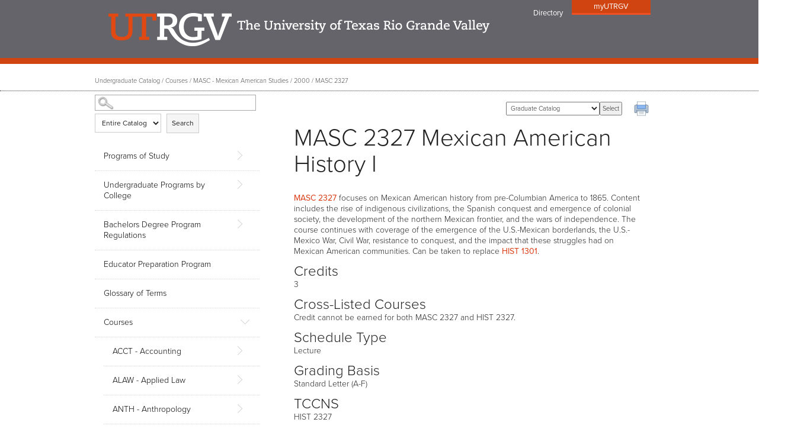

--- FILE ---
content_type: text/html
request_url: https://utrgv.smartcatalogiq.com/Institutions/University-of-Texas-Rio-Grande-Valley/includes/header.html
body_size: 1368
content:
<header aria-label="Page header" class="header department-header">
    
    <div id="skiptocontent"><a href="#maincontent">skip to main content</a></div>
    
        <div class="header-wrapper">
            <a class="header-logo" href="//www.utrgv.edu/index.htm">
                <img alt="UTRGV" src="/Institutions/University-of-Texas-Rio-Grande-Valley/images/logo.png">
            </a> 
            <h1 class="header-tagline">The University of Texas Rio Grande Valley</h1>
        

		
		<nav aria-label="global navigation" class="global-nav" id="nav-toggle">
    <a class="header-link header-btn" href="//www.utrgv.edu/directory" title="UTRGV Directory">Directory</a>
        <a class="header-btn" href="//my.utrgv.edu/home">myUTRGV</a>
		<div class="bannerWrap">
                               <sc:placeholder runat="server" key="bannertitle"></sc:placeholder>
							   <sc:placeholder runat="server" key="bannersearch"></sc:placeholder>
                          </div>
 
		</nav>

		</div>
	</header>

</div>
<style>
#myBtn {
  display: none;
  position: fixed;
  bottom: 20px;
  right: 30px;
  z-index: 99;
  font-size: 18px;
  border: none;
  outline: none;
  background-color: red;
  color: white;
  cursor: pointer;
  padding: 15px;
  border-radius: 4px;
}

#myBtn:hover {
  background-color: #555;
}
</style>

--- FILE ---
content_type: text/html
request_url: https://utrgv.smartcatalogiq.com/Institutions/University-of-Texas-Rio-Grande-Valley/includes/footer.html
body_size: 2612
content:




<footer class="footer">

<div class="footer-content">
<div class="footer-logo"><abbr title="The University of Texas Rio Grande Valley">UTRGV</abbr></div>
<ul class="footer-social-media">
<li class="footer-twitter footer-list-item"><a href="//www.twitter.com/utrgv" target="_blank" title="Official UTRGV Twitter page">Twitter</a></li>
<li class="footer-facebook footer-list-item"><a href="//www.facebook.com/utrgv" target="_blank" title="Official UTRGV Facebook page">Facebook</a></li>
<li class="footer-linkedin footer-list-item"><a href="//www.linkedin.com/company/the-university-of-texas-rio-grande-valley" target="_blank" title="Official UTRGV LinkedIn page">LinkedIn</a></li>
<li class="footer-youtube footer-list-item"><a href="//www.youtube.com/utrgv" target="_blank" title="Official UTRGV YouTube page">YouTube</a></li>
</ul>
<nav aria-label="Footer list of  links" class="footer-columns">

    	<ul class="footer-list footer-column-one">
    
    		<li class="footer-list-item"><a class="link" href="https://www.utrgv.edu/site-policies/index.htm">Site Policies</a></li>
    		<li class="footer-list-item"><a class="link" href="https://www.utrgv.edu/about/contact/index.htm">Contact UTRGV</a></li>
    		<li class="footer-list-item"><a class="link" href="https://www.utrgv.edu/required-links/">Required Links</a></li>
    		<li class="footer-list-item"><a class="link" href="http://sao.fraud.state.tx.us/">Fraud Reporting</a></li>
    		<li class="footer-list-item"><a class="link" href="https://careers.utrgv.edu/postings/search">UTRGV Careers</a></li>
        </ul>

        <ul class="footer-list footer-column-two">
        		<li class="footer-list-item"><a class="link" href="https://www.utrgv.edu/police/crime/information/campus-safety-report/">Clery Act Reports</a></li>
    		<li class="footer-list-item"><a class="link" href="https://www.utrgv.edu/site-policies/web-accessibility/index.htm">Web Accessibility</a></li>
    		<li class="footer-list-item"><a class="link" href="http://veterans.portal.texas.gov">Texas Veterans</a></li>
    		<li class="footer-list-item"><a class="link" href="https://www.utrgv.edu/counseling/services/mental-health-resources/index.htm">Mental Health Resources</a></li>
    		<li class="footer-list-item"><a class="link" href="https://www.utrgv.edu/about/contact/index.htm">1-844-ATUTRGV</a></li>
			<li><p id="footerSC"><a href="https://www.watermarkinsights.com/our-approach/curriculum-catalog-management/" title="SmartCatalog IQ" target="_blank">Powered by SmartCatalog</a></p></li>
        </ul>  
</nav>

</div>
</footer>

--- FILE ---
content_type: text/css
request_url: https://utrgv.smartcatalogiq.com/Institutions/University-of-Texas-Rio-Grande-Valley/styles/nav.css
body_size: 23515
content:
/* .global-nav
---------------*/
.global-nav {
  background: #414145;
  }
.global-nav a,
.global-nav a:link {
  text-decoration: none;
  color: #FFF;
  }
.global-nav a:visited {
  color: #CCC;
  }
.global-nav li li a:visited {
    background: #cf4411; /*previous:#d4422f */
    }
.global-nav a:focus {
  text-decoration: underline;
  color: #FFF;
  }
.global-nav a:hover,
.global-nav a:active {
  text-decoration: underline;
  }
.global-nav .list {
  margin: .5em auto;
  padding-left: 0px;
  width: 80%;
  list-style: none;
  }
.global-nav .list-item,
.global-nav .list-item li{
  list-style: none;
}
.global-nav .list-item a, .header-btn {
  font-size: 14px;
  border-bottom: 2px dotted #515155;
  display: block;
  padding: .8em 0;
  background: url(../assets/images/right-arrow.png) center right no-repeat;
  }

.global-nav .list-item:last-child a {
  border-bottom: none;
}
/*.js .global-nav > .list > .list-item:first-child > a {
  border-left: medium none !important;
  padding-left: 0 !important;
}*/

.js .global-nav .list .list-item:first-child {
  border-left: medium none !important;
  padding-left: 0 !important;
}

/* .global-nav animation
-------------------------*/
.global-nav,
.global-nav > ul ul {
  clear: both;
  -webkit-transition: all 0.3s ease-out;
  -moz-transition: all 0.3s ease-out;
  -ms-transition: all 0.3s ease-out;
  -o-transition: all 0.3s ease-out;
  transition: all 0.3s ease-out;
  }
.js .global-nav,
.js .global-nav > ul ul,
.js .aside {
  display: none;
  overflow: hidden;
  }
.global-nav.active,
.js .global-nav > ul ul.active,
.js .site-nav.active {
  display: block;
  }

.nav-toggle {
  text-decoration: none;
  color: #FFF;
  padding: 7px;
  position: absolute;
  top: 16px;
  right: 13px;
  background: url(../assets/images/burger-white.png) center center no-repeat;
  height: 14px;
  width: 22px;
  border-radius: 4px;
  -moz-border-radius: 4px;
  -webkit-border-radius: 4px;
  border: 0px solid #000000;
  text-indent:-9999px;
}
.nav-toggle:hover {
  background-color: #555;
  }

.site-nav-toggle {
  border-radius: .3em;
  position: absolute;
  top: 0;
  right: 1em;
  display: inline-block;
  width: 33px;
  height: 33px;
  background: #cf4411 url(../assets/images/utrgv_offcanvas_arrow.png) no-repeat center 13px; /*previous #d4422f*/
  text-indent:-9999px;
  } 
.site-nav-toggle.active {
  background-position: center -1.3em;
  }
  
/* .search (in header)
----------------------*/
form.search {
  position: relative;
  width: 80%;
  margin: .5em auto;
}
form.search input[type="search"] {
  width: 100%;
  padding: 4px 0 4px 7px;
  box-sizing: border-box;
  background-color: #EDEDED;
  border: none;
}
form.search input[type="submit"] {
  text-indent: -999em;
  background: url(../assets/images/search.png) no-repeat 7px center transparent;
  border: none;
  position: absolute;
  top: 0;
  right: 0;
  height: 100%;
  border-left: 1px solid #ccc;
  padding-left: 21px;
}
form.search ::-webkit-input-placeholder {
   color: #888;
}
form.search ::-moz-placeholder {
   color: #888;
}
form.search :-ms-input-placeholder {  
   color: #888;
}
form.search .icon-search{
  color: #666;
  position: absolute;
  right: 6px;
  top: 6px;
}


/* .header-btn (myUTRGV button)
------------------------------*/
.header-btn {
  position: relative;
  width: 80%;
  margin: .5em auto;
  border-bottom: none;
}
a.header-link.header-btn {
    border-bottom: 2px dotted #515155;
    padding-bottom: 18px;
}
.header-link.header-btn.give-btn {
    background: none;
}

/* .state-nav (breadcrumb and language link)
-------------------------------------------*/
.state-nav {
  display: none;
  margin: 0 1em;
}

/* sidebar breadcrumb styles
-----------------------------*/
.breadcrumb {
  border-top: dotted 1px gray;
  border-radius: 0px;
  border-bottom: dotted 1px gray;
  background-color: transparent;
}
.breadcrumb ul li.selected {
  display: inline;
  padding-left: 12px;
  margin-left: -12px !important;
  border: 0;
  background: url(../images/nested-list-arrow.png) center left no-repeat;
}
.breadcrumb ul {
  padding-top: 5px;
}

/* MEDIA QUERIES START */

@media only screen and (max-width: 680px){
    .global-nav.active {
        max-height: 100%;
    }
    .js .global-nav > ul ul {
        display: none;
    }
    .js .global-nav ul li:hover ul {
        display: block;
        max-height: 100%;
    }
    .js .global-nav ul li:hover ul ul {
        display: none;
    }
    .js .global-nav ul li:hover ul li:hover ul {
    display: block;
    max-height: 100%;
    }
}

/* 681px
---------*/
@media screen and (min-width: 681px) {
  .js .aside,
.aside.active {
  max-height: 55em;
  }
.site-nav-toggle {
  display: none;
  }
}

/* 780px
---------*/
  
@media screen and (min-width: 780px) {
  .nav-toggle {
    display: none;
    }
  .header-wrapper,
  .js .global-nav {
    display: block;
    margin: 0 auto;
    width: 780px;
  }
  .js .global-nav .list {
    display: block;
    margin: 0 auto -10px;
    min-height: 12px;
    width: 760px;
    padding-left: 4px;
    }
  .js .global-nav,
  .js .global-nav > ul ul,
  .js .site-nav {
    max-height: none;
    overflow: visible;
    background: none;
    max-width: 960px;
    margin: 0 auto;
    position: relative;
    }
  .js .global-nav > ul ul {
    display: none;
    margin-left: -10px;
    }
  .js .global-nav > ul li:hover > ul {
    display: block;
    position: absolute;
    padding: 0;
    min-width: 160px;
    }
  .js .global-nav > ul li:hover > ul li {
    width: 100%;
  }
  .js .global-nav > ul li:hover > ul a, .js .global-nav > ul li.active:hover > ul a {
    margin: 0 0 0 0;
    padding: 5px 10px;
    display: block;
    width: 100%;
    text-align: left;
    background: rgba(207,67,17,.9); /*previous: rgba(212,66,47,.85) */
    }
  .js .global-nav > ul li:hover > ul a:hover, .js .global-nav > ul li.active:hover > ul a:hover {
  background: rgba(189,61,15,.9); /*previously: rgba(181,56,40,.9)*/
  }
  .js .global-nav > ul {
    background: #CF4411; /*previously: #d4422f*/
    width: 100%;
    bottom: 0;
    z-index: 99999;
    position: relative;
    margin: 0 0 -10px 0;
    }
  .js .global-nav > ul:before {
    content: " ";
    height: 100%;
    width: 7000px;
    margin-left: -3000px;
    position: absolute;
    background: #CF4411; /*previously: #d4422f*/
    top: 0;
    }
  .js .global-nav .list-item:before {
    content: " ";
    width: 1px;
    height: 26px;
    position: absolute;
    left: -2px;
    border-left: 1px dotted #ffbb80;
    /*top: 7px;*/
    margin: auto;
    top: 0;
    bottom: 0;
    }
  .js .global-nav .list-item:first-child:before {
    display: none;
    }
  .js .global-nav .list-item a {
    font-size: .85em;
    text-align: center;
    color: #FFF;
    padding: .8em .4em;
    }
  .js .global-nav .list-item a,
  .js .global-nav .list-item a:hover,
  .js .global-nav .list-item a:visited {
    border-bottom: none;
    text-decoration: none;
    cursor: pointer;
    text-shadow: 1px 1px 3px rgba(102, 102, 102, .4);
    background: rgba(207,67,17,.9); /*--previous: rgba(212,66,47, 0.85)--*/
    font-weight: normal;
    }
  .js .global-nav .list-item a:focus{
    outline:1px dotted #c3c3c3;  
  }
  
  .global-nav ul > li {
    display: inline-block;
    position: relative;
    }
  .js .aside {
      display: block;
  }
  /* .search (in header)
  ----------------------*/
  form.search {
    position: absolute;
    right: 0px;
    top: -72px;
    /*top: 40px;*/
    width: auto;
  }
  form.search input[type="search"] {
    width: 133px;
  }


  /* .header-btn (myUTRGV button)
  ------------------------------*/
  .header-btn, a.header-btn:visited {
      background-color: #CF4411; /*previously: #d4422f*/
      border-bottom: 3px solid #f05023; /*previously: #e24912*/
      color: #fff;
      display: block;
      font-size: 13px;
      font-weight: normal;
      padding: 2px 37px 2px;
      position: absolute;
      width: auto;
      right: 0px;
      top: -7px;
      background-image: none;
  }

  a.header-link.header-btn {
        right: 148px;
        padding: 13px 0 0 0;
	    background: none;
	    border: none;
  }
.header-link.header-btn.give-btn {
    display: none;
}
  
  /* .state-nav (breadcrumb and language link)
  -------------------------------------------*/
  .state-nav {
    position: relative;
    display: block;
  }
  .state-nav a {
    color: #4d4d4d;
    font-weight: 300;
    font-size: 11px;    
  }
  .breadcrumbs ul li {
    display: inline-block;  
  }
  .breadcrumbs ul li:before {
    content: " /  ";
  }
  .breadcrumbs ul li:first-child:before {
    display: none;  
  }
  .breadcrumbs ul {
    padding: 0;
    margin: 0;
  }
  .my-language {
    position: absolute;
    right: 0px;
    top: 0px;
  }
  #breadcrumb-label {
    display: none;
  }
}

/* 820px
---------*/
@media screen and (min-width: 820px) {
  .js .global-nav .list {
    width: 95%;
    padding-left: 0;
    }
   .js .global-nav .list-item a, .js .global-nav .list-item.active a {
    padding: .8em .5em;
    }
}

/* 950px
---------*/
@media screen and (min-width: 950px) {
  .branding-wrapper {
    margin: 0 auto;
    position: relative;
    width: 915px;
    }
  .header-wrapper,
  .js .global-nav {
    width: 915px;
  }
  .js .global-nav .list-item a, .js .global-nav .list-item.active a {
    font-size: 14px;
    padding: .8em .5em;
    }
  .state-nav {
    margin: 0 auto;
  }
}

/* 980px
---------*/
@media screen and (min-width: 980px) {

  .js .global-nav .list {
    width: 960px;
    padding-left: 4px;
    }
  .js .global-nav .list-item a {
    padding: .65em .8em;
    }
.js .global-nav .list-item::before {
    /*top: 6px;*/
}

  /* .secondary .content styles
  ------------------------------*/
  .main-content-wrapper,
  .content-wrapper,
  .branding-wrapper {
    width: 960px;
    }
}

/* 992px
---------*/
@media screen and (min-width: 992px) {
  .footer-logo,
  .footer-social-media {
    margin-top: -20px;
    margin-left: 35%;
    background-position-y: 52px;
  }

}










/* START: New Nav Styles (EA July 2017) */
nav.cssmenu {
  position: relative;
  max-width: 100%;
  margin: 0 auto;
}

nav.cssmenu ul.new-menu {
  list-style-type: none;
  padding: 0;
  display: flex;
  flex-direction: row;
  justify-content: space-around;
  flex-wrap: nowrap; /* assumes you only want one row */
  margin: 0 auto;
  max-width: 960px;
}

#cssmenu, #cssmenu ul, #cssmenu ul li, #cssmenu ul li a, #cssmenu #head-mobile {
  border: 0;
  list-style: none;
  line-height: 1;
  display: block;
  position: relative;
  -webkit-box-sizing: border-box;
  -moz-box-sizing: border-box;
  box-sizing: border-box;
}
#cssmenu:after, #cssmenu > ul:after {
  content: ".";
  display: block;
  clear: both;
  visibility: hidden;
  line-height: 0;
  height: 0;
}
#cssmenu #head-mobile {
  display: none;
}
#cssmenu {
  font-family: sans-serif;
  background: #CF4411;
}
#cssmenu > ul > li {
  text-align: center;
  float: left;
  width: 100%;
}
.new-menu li {
    text-transform: uppercase;
}
.new-menu li li {
    text-transform: initial;
}
#cssmenu > ul > li li {
  text-align: initial;
}
#cssmenu > ul > li > a {
  padding: 17px;
  font-size: 12px;
  letter-spacing: 1px;
  text-decoration: none;
  /* color: #ddd; color contrast not accessible */ 
  color: #FCFCFC;
  font-weight: 700;
}
#cssmenu > ul > li:hover > a, #cssmenu ul li.active a {
  color: #fff;
}
#cssmenu > ul > li:hover,
#cssmenu ul li.active:hover,
#cssmenu ul li.active,
#cssmenu ul li.has-sub.active:hover {
  background: #b33b0f !important;
  -webkit-transition: background .3s ease;
  -ms-transition: background .3s ease;
  transition: background .3s ease;
}
#cssmenu > ul > li.has-sub > a {
  padding-right: 30px;
}
/*#cssmenu > ul > li.has-sub > a:after {
  position: absolute;
  top: 22px;
  right: 11px;
  width: 8px;
  height: 2px;
  display: block;
  background: #ddd;
  content: '';
}*/

/*#cssmenu > ul > li.has-sub > a:before {
  position: absolute;
  top: 19px;
  right: 14px;
  display: block;
  width: 2px;
  height: 8px;
  background: #ddd;
  content: '';
  -webkit-transition: all .25s ease;
  -ms-transition: all .25s ease;
  transition: all .25s ease;
}*/

/*#cssmenu > ul > li.has-sub:hover > a:before {
  top: 23px;
  height: 0;
}*/

#cssmenu > ul > li.has-sub > a:before {
  border: solid black;
  position: absolute;
  padding: 3px;
  border-width: 0 2px 2px 0;
  transform: rotate(45deg);
  -webkit-transform: rotate(45deg);
  content: "";
  border-color: #ddd;
  top: 16px;
  right: 22px;
}
#cssmenu > ul > li.has-sub:hover > a:before {
  border-color: #fff;
}

#cssmenu ul ul {
  position: absolute;
  /*left: -9999px;*/
  z-index: 999999;
  margin: 0;
  padding: 0;
}

/*.navlist-1 {
	display: block !important;
}*/


/*12-13
#cssmenu ul ul li {
  height: 0;
  -webkit-transition: all .25s ease;
  -ms-transition: all .25s ease;
  background: rgba(207,67,17,.9);
  transition: all .25s ease;
}*/
#cssmenu ul ul li:hover {
}
#cssmenu li:hover > ul {
  left: auto;
}
/*12-13
#cssmenu li:hover > ul > li {
  height: 35px;
}
*/
#cssmenu ul ul ul {
  margin-left: 100%;
  top: 0;
}
#cssmenu ul ul li a {
  border-bottom: 1px solid rgba(150, 150, 150, 0.15);
  padding: 11px 25px 11px 15px; /*11px 15px*/
  width: 170px;
  font-size: 12px;
  text-decoration: none;
  color: #fff;
  font-weight: 400;
}
#cssmenu ul ul li:last-child > a, #cssmenu ul ul li.last-item > a {
  border-bottom: 0;
}
#cssmenu ul ul li:hover > a, #cssmenu ul ul li a:hover {
  color: #fff;
}
/*#cssmenu ul ul li.has-sub > a:after {
  position: absolute;
  top: 16px;
  right: 11px;
  width: 8px;
  height: 2px;
  display: block;
  background: #ddd;
  content: '';
}
#cssmenu ul ul li.has-sub > a:before {
  position: absolute;
  top: 13px;
  right: 14px;
  display: block;
  width: 2px;
  height: 8px;
  background: #ddd;
  content: '';
  -webkit-transition: all .25s ease;
  -ms-transition: all .25s ease;
  transition: all .25s ease;
}
#cssmenu ul ul > li.has-sub:hover > a:before {
  top: 17px;
  height: 0;
}*/

#cssmenu ul ul li.has-sub > a:before {
    border: solid black;
    position: absolute;
    padding: 2px;
    border-width: 0 2px 2px 0;
    transform: rotate(-45deg);
    -webkit-transform: rotate(-45deg);
    content: "";
    border-color: #ddd;
    top: 14px;
    right: 13px;
}
#cssmenu ul ul li.has-sub:hover > a:before {
  border-color: #fff;
}

#cssmenu ul ul li.has-sub:hover,
#cssmenu ul li.has-sub ul li.has-sub ul li:hover {
  background: rgba(183, 63, 20, 0.9);
}
#cssmenu ul ul ul li.active a {
  border-left: 1px solid #333;
}
#cssmenu > ul > li.has-sub > ul > li.active > a,
#cssmenu > ul ul > li.has-sub > ul > li.active > a {
  border-top: 1px solid #333;
}
.nav-button span {
	display: none;
}



@media screen and (max-width: 1000px) {
  nav {
    width: 100%;
  }
  #cssmenu {
    width: 100%;
    background: #414145;
  }
  #cssmenu ul {
    width: 100%;
    display: none;
  }
  #cssmenu ul li {
    width: 100%;
    border-top: 1px solid #444;
  }
  #cssmenu ul li:hover {
    background: #363636;
  }
  #cssmenu ul ul li, #cssmenu li:hover > ul > li {
    height: auto;
  }
  #cssmenu ul ul li {
    background: #CF442F;
  }
  #cssmenu ul li a, #cssmenu ul ul li a {
    width: 100%;
    border-bottom: 0;
  }
  #cssmenu > ul > li {
  text-align: initial;
  float: none;
  width: auto;
  }
  
  #cssmenu ul ul li a {
    padding-left: 25px;
  }
  #cssmenu ul ul li {
    background: #333 !important;
  }
  #cssmenu ul ul li:hover {
    background: #363636 !important;
  }
  #cssmenu > ul > li:hover, 
  #cssmenu ul li.active:hover, 
  #cssmenu ul li.active, 
  #cssmenu ul li.has-sub.active:hover {
    background: #333 !important;
  }
  #cssmenu ul ul li.has-sub:hover,
  #cssmenu ul li.has-sub ul li.has-sub ul li:hover {
    background: #363636;
  }
  #cssmenu ul ul ul li a {
    padding-left: 35px;
  }
  #cssmenu ul ul li a {
    color: #ddd;
    background: none;
  }
  #cssmenu ul ul li:hover > a, #cssmenu ul ul li.active > a {
    color: #fff;
  }
  /*#cssmenu ul li:hover, #cssmenu ul li a:hover {
    background: none !important;
  }*/
  #cssmenu ul ul, #cssmenu ul ul ul {
    position: relative;
    left: 0;
    width: 100%;
    margin: 0;
    text-align: left;
  }
  #cssmenu > ul > li.has-sub > a:after,
  #cssmenu > ul > li.has-sub > a:before,
  #cssmenu ul ul > li.has-sub > a:after,
  #cssmenu ul ul > li.has-sub > a:before {
    display: none;
  }
  #cssmenu #head-mobile {
    display: block;
    padding: 23px;
    color: #ddd;
    font-size: 12px;
    font-weight: 700;
  }
  .nav-button {
    width: 55px;
    height: 46px;
    position: absolute;
    right: 0;
    top: 0;
    cursor: pointer;
    z-index: 12399994;
  }
  .nav-button:after {
    position: absolute;
    top: 22px;
    right: 20px;
    display: block;
    height: 4px;
    width: 20px;
    border-top: 2px solid #dddddd;
    border-bottom: 2px solid #dddddd;
    content: '';
  }
  .nav-button:before {
    -webkit-transition: all .3s ease;
    -ms-transition: all .3s ease;
    transition: all .3s ease;
    position: absolute;
    top: 16px;
    right: 20px;
    display: block;
    height: 2px;
    width: 20px;
    background: #ddd;
    content: '';
  }
  .nav-button.menu-opened:after {
    -webkit-transition: all .3s ease;
    -ms-transition: all .3s ease;
    transition: all .3s ease;
    top: 23px;
    border: 0;
    height: 2px;
    width: 19px;
    background: #fff;
    -webkit-transform: rotate(45deg);
    -moz-transform: rotate(45deg);
    -ms-transform: rotate(45deg);
    -o-transform: rotate(45deg);
    transform: rotate(45deg);
  }
  .nav-button.menu-opened:before {
    top: 23px;
    background: #fff;
    width: 19px;
    -webkit-transform: rotate(-45deg);
    -moz-transform: rotate(-45deg);
    -ms-transform: rotate(-45deg);
    -o-transform: rotate(-45deg);
    transform: rotate(-45deg);
  }
  .nav-button span {
    color: #fff;
    position: absolute;
    top: 15px;
    right: 46px;
    font-size: 16px;
    display:block;
  }
  #cssmenu .submenu-button {
    position: absolute;
    z-index: 999999;
    right: 0;
    top: 0;
    display: block;
    border-left: 1px solid #444;
    height: 46px;
    width: 46px;
    cursor: pointer;
  }
  #cssmenu .submenu-button.submenu-opened, 
  #cssmenu > ul > li.has-sub > .submenu-opened + a,
  #cssmenu > ul ul > li.has-sub > .submenu-opened + a {
    background: #262626;
  }
  #cssmenu ul ul .submenu-button {
    height: 34px;
    width: 34px;
  }
  
  /*#cssmenu .submenu-button:after {
    position: absolute;
    top: 22px;
    right: 19px;
    width: 8px;
    height: 2px;
    display: block;
    background: #ddd;
    content: '';
  }
  #cssmenu ul ul .submenu-button:after {
    top: 15px;
    right: 13px;
  }
  #cssmenu .submenu-button.submenu-opened:after {
    background: #fff;
  }*/
  
  #cssmenu .submenu-button:before {
	border: solid black;
	position: absolute;
	padding: 3px;
	border-width: 0 2px 2px 0;
	transform: rotate(45deg);
	-webkit-transform: rotate(45deg);
	content: "";
	border-color: #ddd;
	top: 17px;
	right: 19px;
  }
  #cssmenu ul ul .submenu-button:before {
    padding: 2px;
	border-width: 0 2px 2px 0;
	top: 12px;
    right: 14px;
  }
  /*#cssmenu .submenu-button.submenu-opened:before {
    display: none;
  }*/
  
  
  
  #cssmenu ul ul ul li.active a {
    border-left: none;
  }
  #cssmenu > ul > li.has-sub > ul > li.active > a,
  #cssmenu > ul ul > li.has-sub > ul > li.active > a {
    border-top: none;
  }
  nav.cssmenu ul.new-menu {
    display: block;
  }
}

@media screen and (min-width: 1000px){
	nav.cssmenu ul.new-menu {
	    display: flex !important;
	}
	
	/* EA: Update for full width nav 
	ul.new-menu > li.has-sub{
		position: initial !important;
	}*/
	
	#cssmenu ul.new-menu > li > a {
		height: 100%;
	}
	
	#cssmenu ul.new-menu > li.has-sub > ul {
	    position: absolute;
	    /*width: 100%;*/
	    /*left: 0 !important; 12-13*/
	    background: #f7f7f7;
	    /*outline: 1px solid blue;*/

	    min-width: 500px; /*previously 450px*/
    }
    
    #cssmenu ul ul li {
	    background: #f7f7f7;
	    color: #666666;
	    
	    /*temp*/
		/*outline: 1px solid green;*/
		display: inline-block; /*was block before inline-block change to fix odd col issue*/
		max-width: 100%;
		width: 100%; /*was added to fix odd col issue*/
    }
    /*temp*/
    #cssmenu li > ul > li a {
    	display: block;
    	width: 100%;
		padding: 18px; /*previously 18px 25px 18px 15px*/
		border: none;
	}
    
    #cssmenu li > ul > li a {
    	/*display: none; 12-14-17*/
	}
	
	#cssmenu li:hover > ul > li a {
    	/*display: block; 12-14-17*/
    	color: #333333;
	}
    
    #cssmenu ul ul li a {
	    color: #666666;
    }
    
    #cssmenu ul ul li.has-sub > a:before {
    	border-color: #777;
    	content: none;
    }
    
    #cssmenu ul ul li.has-sub:hover > a:before {
    	border-color: #444;
    }
    
    #cssmenu ul ul li:hover a{
	    background: #d4d4d4;
    }
    
    #cssmenu ul ul ul {
	    width: 100%;
	}
	
	#cssmenu ul ul ul li {
	    max-width: 100%;
	}
	#cssmenu ul ul li.has-sub:hover, #cssmenu ul li.has-sub ul li.has-sub ul li:hover {
    	background: none;
	}
	#cssmenu ul ul {
	    -moz-column-count: 2;
	    -webkit-column-count: 2;
	    column-count: 2;
	
	    -moz-column-gap: 0; /*was 25px*/
	    -webkit-column-gap: 0; /*was 25px*/
	    column-gap: 0; /*was 25px*/
	    /*padding: 20px; padding around full width dropdown*/
	}
	
	/*START: Hide level3 nav items*/
	ul.new-menu li.has-sub li.has-sub ul{
	  display: none !important;
	  outline: 1px solid green;
	}
	/*END: Hide level3 nav items*/

	#cssmenu ul ul.navlist-2 {
		/*top: 224px;    12-13*/
		border-top: 3px solid #999;
		border-top: 1px solid #e5e5e5;
		/*outline: 1px solid red;*/
	}
	
    /*using z-index to hide/show uls because they need to be expanded for jq-ui to measure and position them relative to each other*/
	#cssmenu ul ul.navlist-1,
	#cssmenu ul ul.navlist-2 {
		opacity: 0;
		z-index: -9999999;
	}
	#cssmenu li:hover > ul.navlist-1,
	#cssmenu li:hover > ul.navlist-2 {
		z-index: 9999999;
		opacity: 1;
	}
	
	
	/*removing level-1 li ticker*/
	#cssmenu > ul > li.has-sub > a:before {
		content: none;
	}
	#cssmenu > ul > li.has-sub > a {
    	padding-right: 17px; /*was 30px for ticker*/
	}
	
    #cssmenu > ul > li:nth-last-child(-n+2) ul {
        right: 0 !important;
        left: auto !important;
    }

	.global-nav {
		//display: none !important;
	}
	
}
/* END: New Nav Styles (EA July 2017) */

--- FILE ---
content_type: text/css
request_url: https://utrgv.smartcatalogiq.com/Institutions/University-of-Texas-Rio-Grande-Valley/styles/styles.css
body_size: 34546
content:
/*

Title: Mini-Site Template
Description: Style sheet for UTRGV Mini-Site Template.
Author: Internet Services.
Version: 1

*/

/*! normalize.css v3.0.2 | MIT License | git.io/normalize */

/**
 * 1. Set default font family to sans-serif.
 * 2. Prevent iOS text size adjust after orientation change, without disabling
 *    user zoom.
 */

html {
  font-family: sans-serif; /* 1 */
  -ms-text-size-adjust: 100%; /* 2 */
  -webkit-text-size-adjust: 100%; /* 2 */
}

/**
 * Remove default margin.
 */

body {
  font: 300 14px/18px "proxima-nova", san-serif;
  margin: 0;
  color:#222222;
}
html,
body {
    height: 100%;
    margin: 0;
}

/* HTML5 display definitions
   ========================================================================== */

/**
 * Correct `block` display not defined for any HTML5 element in IE 8/9.
 * Correct `block` display not defined for `details` or `summary` in IE 10/11
 * and Firefox.
 * Correct `block` display not defined for `main` in IE 11.
 */

article,
aside,
details,
figcaption,
figure,
footer,
header,
hgroup,
main,
menu,
nav,
section,
summary {
  display: block;
}

/**
 * 1. Correct `inline-block` display not defined in IE 8/9.
 * 2. Normalize vertical alignment of `progress` in Chrome, Firefox, and Opera.
 */

audio,
canvas,
progress,
video {
  display: inline-block; /* 1 */
  vertical-align: baseline; /* 2 */
}

/**
 * Prevent modern browsers from displaying `audio` without controls.
 * Remove excess height in iOS 5 devices.
 */

audio:not([controls]) {
  display: none;
  height: 0;
}

/**
 * Address `[hidden]` styling not present in IE 8/9/10.
 * Hide the `template` element in IE 8/9/11, Safari, and Firefox < 22.
 */

[hidden],
template {
  display: none;
}

/* Links
   ========================================================================== */

/**
 * Remove the gray background color from active links in IE 10.
 */

a{
  color:#DB350F; /*varies from #CF4411 because of G!*# contrast ratio 3:1 needed for diffrerentiation between color text and surrounding text - WCAG 2.0 - EA: last color was #f05023, which didnt seem to work*/
  text-decoration:none;
  font-weight: 500;
}

/**
 * Improve readability when focused and also mouse hovered in all browsers.
 */
 
a:active,
a:hover
{
  outline: 0;
  text-decoration:underline;
  /*border-bottom: 2px solid #f05023;
  margin-bottom: -2px;*/
 }
 a:focus{
      outline: 1px dotted #c3c3c3;
      text-decoration:underline;
     }

/* button styles
------------------------*/
a.utrgvButton:link, a.utrgvButton:visited, a.utrgvButton:active {
    background: #E24912 none repeat scroll 0% 0%;
    color: #000;
    border-radius: 0px;
    border: 0px none;
    text-transform: uppercase;
    font-weight: 600;
    letter-spacing: 4px;
    font-size: 12px;
    box-shadow: 3px 3px 6px #999;
    text-shadow: 0px 0px 0px #000;
    text-decoration: none;
    padding: 6px;
    width: 150px;
    vertical-align: baseline;
    text-align: center;
    min-width: 75px;
    display: inline-block;
    }
a.utrgvButton{ 
    margin-bottom: 10px;
}

.degreeRow.mini a.utrgvButton{ 
    margin-left:70px; 
    margin-top:15px;
}


/* Text-level semantics
   ========================================================================== */

/**
 * Address styling not present in IE 8/9/10/11, Safari, and Chrome.
 */

abbr[title] {
  border-bottom: 1px dotted;
}

/**
 * Address style set to `bolder` in Firefox 4+, Safari, and Chrome.
 */

b,
strong {
  font-weight: bold;
}

/**
 * Address styling not present in Safari and Chrome.
 */

dfn {
  font-style: italic;
}

/**
 * Handle text cut-off.
 */
em {
    padding: .09em;
}

/**
 * Address variable `h1` font-size and margin within `section` and `article`
 * contexts in Firefox 4+, Safari, and Chrome.
 */

h1, h2, h3, h4, h5, h6 {
  font: 300  14px/110% "proxima-nova", san-serif;
  color: #222;
  margin: 0.67em 0;
}
h1 a, h2 a, h3 a, h4 a, h5 a, h6 a {
    font-weight: 300;
}
h1 {
  font-size: 410%;
}
h2 {
    font-size: 250%;
}
h3 {
	font-size: 170%;
}
h4 {
	font-size: 130%;
}
h5 {
	font-size: 110%;
}
h6 {
	font-size: 100%;
}

/**
 * Address styling not present in IE 8/9.
 */

mark {
  background: #ff0;
  color: #000;
}

/**
 * Address inconsistent and variable font size in all browsers.
 */

small {
  font-size: 80%;
}

/**
 * Prevent `sub` and `sup` affecting `line-height` in all browsers.
 */

sub,
sup {
  font-size: 75%;
  line-height: 0;
  position: relative;
  vertical-align: baseline;
}

sup {
  top: -0.5em;
}

sub {
  bottom: -0.25em;
}

.hide {
    display: none;
}

/* Embedded content
   ========================================================================== */

/**
 * Remove border when inside `a` element in IE 8/9/10.
 */

img {
  border: 0;
  max-width: 100%;
}

/**
 * Correct overflow not hidden in IE 9/10/11.
 */

svg:not(:root) {
  overflow: hidden;
}

/* Grouping content
   ========================================================================== */

/**
 * Definition List styles
 */
dt {
  font-weight: bold;
}
dd {
  line-height: 145%;
  margin: 0;
}
dl.default {
    margin: 0;
}
dl.default dt {
	font-weight: normal;
}
dl.default dd {
	margin-left: 2em;
}

/**
 * Unordered list styles
 */
 
ul ul {
  margin-left: 18px;
  margin-bottom: 0;
}

/**
 * Address margin not present in IE 8/9 and Safari.
 */

figure {
  margin: 1em 0;
}

/**
 * Address differences between Firefox and other browsers.
 */

hr {
  -moz-box-sizing: content-box;
  box-sizing: content-box;
  height: 0;
  border: none;
  border-top: 1px solid #d5d5d5;
  margin: 1em 0;
  width: 100% !important;
}

/**
 * Contain overflow in all browsers.
 */

pre {
  overflow: auto;
}

/**
 * Address odd `em`-unit font size rendering in all browsers.
 */

code,
kbd,
pre,
samp {
  font-family: monospace, monospace;
  font-size: 1em;
}

/* Clearfix 
------------*/
.clear:before,
.clear:after {
    content: " ";
    display: table;
}
.clear:after {
    clear: both;
}


.block {
    display: block !important;
}
.inline {
    display: inline !important;
}
.inline-block {
    display: inline-block !important;
}
.hidden {
    display: none !important;
}
.grey {
    color: #525655 !important;
}
.orange-txt-required {
    color: #A7280C !important;
}
.light-grey-bg {
    Background: #ededed !important;
}
.white-bg, .event-prev.white-bg {
    Background: #fff !important; 
}

.list-style-1 {
    list-style-type: decimal;
}
.list-style-a {
	list-style-type: lower-alpha;
}
.list-style-A {
	list-style-type: upper-alpha;
}
.list-style-i {
	list-style-type: lower-roman;
}
.list-style-I {
	list-style-type: upper-roman;
}


/* Forms
   ========================================================================== */ 
.form-group {
	padding-bottom:10px;
	
}  

/**
 * Known limitation: by default, Chrome and Safari on OS X allow very limited
 * styling of `select`, unless a `border` property is set.
 */

/**
 * 1. Correct color not being inherited.
 *    Known issue: affects color of disabled elements.
 * 2. Correct font properties not being inherited.
 * 3. Address margins set differently in Firefox 4+, Safari, and Chrome.
 */

button,
input,
optgroup,
select,
textarea {
  color: inherit; /* 1 */
  font: inherit; /* 2 */
  margin: 0; /* 3 */
}

input[type="button"]:disabled, 
input[type="submit"]:disabled, 
input[type="reset"]:disabled, 
input[type="file"]:disabled::-webkit-file-upload-button, 
button:disabled, select:disabled, optgroup:disabled, option:disabled, select[disabled] > option {
    color: graytext;
}

/**
 * Address `overflow` set to `hidden` in IE 8/9/10/11.
 */

button {
  overflow: visible;
}

/**
 * Address inconsistent `text-transform` inheritance for `button` and `select`.
 * All other form control elements do not inherit `text-transform` values.
 * Correct `button` style inheritance in Firefox, IE 8/9/10/11, and Opera.
 * Correct `select` style inheritance in Firefox.
 */

button,
select {
  text-transform: none;
}

/**
 * 1. Avoid the WebKit bug in Android 4.0.* where (2) destroys native `audio`
 *    and `video` controls.
 * 2. Correct inability to style clickable `input` types in iOS.
 * 3. Improve usability and consistency of cursor style between image-type
 *    `input` and others.
 */

button,
html input[type="button"], /* 1 */
input[type="reset"],
input[type="submit"] {
  -webkit-appearance: button; /* 2 */
  cursor: pointer; /* 3 */
}

/**
 * Re-set default cursor for disabled elements.
 */

button[disabled],
html input[disabled] {
  cursor: default;
}

/**
 * Remove inner padding and border in Firefox 4+.
 */

button::-moz-focus-inner,
input::-moz-focus-inner {
  border: 0;
  padding: 0;
}

/**
 * Address Firefox 4+ setting `line-height` on `input` using `!important` in
 * the UA stylesheet.
 */

input {
  line-height: normal;
}

/**
 * It's recommended that you don't attempt to style these elements.
 * Firefox's implementation doesn't respect box-sizing, padding, or width.
 *
 * 1. Address box sizing set to `content-box` in IE 8/9/10.
 * 2. Remove excess padding in IE 8/9/10.
 */

input[type="checkbox"],
input[type="radio"] {
  box-sizing: border-box; /* 1 */
  padding: 0; /* 2 */
}

/**
 * Fix the cursor style for Chrome's increment/decrement buttons. For certain
 * `font-size` values of the `input`, it causes the cursor style of the
 * decrement button to change from `default` to `text`.
 */

input[type="number"]::-webkit-inner-spin-button,
input[type="number"]::-webkit-outer-spin-button {
  height: auto;
}

/**
 * 1. Address `appearance` set to `searchfield` in Safari and Chrome.
 * 2. Address `box-sizing` set to `border-box` in Safari and Chrome
 *    (include `-moz` to future-proof).
 */

input[type="search"] {
  -webkit-appearance: textfield; /* 1 */
  -moz-box-sizing: content-box;
  -webkit-box-sizing: content-box; /* 2 */
  box-sizing: content-box;
}

/**
 * Remove inner padding and search cancel button in Safari and Chrome on OS X.
 * Safari (but not Chrome) clips the cancel button when the search input has
 * padding (and `textfield` appearance).
 */

input[type="search"]::-webkit-search-cancel-button,
input[type="search"]::-webkit-search-decoration {
  -webkit-appearance: none;
}

/**
 * Hidding the search label
 */
label[for="search"] {
    position: absolute;
    left: -999em;
}

/**
 * Define consistent border, margin, and padding.
 */

fieldset {
  border: 1px solid #c0c0c0;
  margin: 0 2px;
  padding: 0.35em 0.625em 0.75em;
}

/**
 * 1. Correct `color` not being inherited in IE 8/9/10/11.
 * 2. Remove padding so people aren't caught out if they zero out fieldsets.
 */

legend {
  border: 0; /* 1 */
  padding: 0; /* 2 */
}

/**
 * Remove default vertical scrollbar in IE 8/9/10/11.
 */

textarea {
  overflow: auto;
}

/**
 * Don't inherit the `font-weight` (applied by a rule above).
 * NOTE: the default cannot safely be changed in Chrome and Safari on OS X.
 */

optgroup {
  font-weight: bold;
}

/* Tables
   ========================================================================== */

/**
 * Remove most spacing between table cells.
 */

table {
  border-collapse: collapse;
  border-spacing: 0;
}

td,
th {
  padding: 0;
}

/* table styles
- .table
- .table-bordered
------------------*/
table {
  background-color: transparent;
  border-collapse: collapse;
  border-spacing: 0;
  max-width: 100%;
  }

/* .table styles
-----------------*/
.table {
  margin-bottom: 18px;
  width: 100%;
  border-bottom: 1px solid #DDD;
  }
.table th,
.table td {
  text-align: left;
  border-top: 1px solid #DDD;
  padding: 8px;
  line-height: 18px;
  vertical-align: top;
  }
.table th {
  font-weight: bold;
  }
.table thead th {
  vertical-align: bottom;
  }
.table thead:first-child tr:first-child th,
.table thead:first-child tr:first-child td {
  border-top: 0;
  }
.table tbody + tbody {
  border-top: 2px solid #DDD;
  }
.table tbody tr:hover td,
.table tbody tr:hover th, 
.table .highlight {
  /* background-color: #f5f5f5; not accessible */
  background-color: #FCFCFC;
  }
  
/* .table.no-border styles
---------------------------*/
.table.no-border {
  border: 0;
}

.table.no-border th,
.table.no-border td {
  border-top: 0;
}
  
/* .table-bordered styles
--------------------------*/
.table-bordered {
  border: 1px solid #DDD;
  border-collapse: separate;
  *border-collapse: collapsed;
  border-left: 0;
  border-radius: 4px;
  }
.table-bordered th,
.table-bordered td {
  border-left: 1px solid #DDD;
  }
.table-bordered thead:first-child tr:first-child th,
.table-bordered tbody:first-child tr:first-child th,
.table-bordered tbody:first-child tr:first-child td {
  border-top: 0;
  }

.table-bordered thead:first-child tr:first-child th:first-child,
.table-bordered tbody:first-child tr:first-child td:first-child {
  border-top-left-radius: 4px;
  }

.table-bordered thead:first-child tr:first-child th:last-child,
.table-bordered tbody:first-child tr:first-child td:last-child {
  border-top-right-radius: 4px;
  }

.table-bordered thead:last-child tr:last-child th:first-child,
.table-bordered tbody:last-child tr:last-child td:first-child {
  border-radius: 0 0 0 4px;
  border-bottom-left-radius: 4px;
  }
.table-bordered thead:last-child tr:last-child th:last-child,
.table-bordered tbody:last-child tr:last-child td:last-child {
  border-bottom-right-radius: 4px;
  }

/* .table-condensed styles
---------------------------*/
.table-condensed th,
.table-condensed td {
  padding: 4px 5px;
  }

/* .table-striped styles
-------------------------*/
.table-striped tbody tr:nth-child(odd) td,
.table-striped tbody tr:nth-child(odd) th {
  background-color: #fcfcfc;
  }
 
 /* Accordion <ul> styles.(same in department.css)
--------------------------*/
.simpleFAQ_list {
    padding: 0;
}
.simpleFAQ_list h2 {
    font-size: 150%;    
}
.simpleFAQ_list .question {
    border-bottom: 1px solid #E2E2E2;
}
.simpleFAQ_list .question span{
    font-weight: normal; 
    color:#b3b3b3;
}
.simpleFAQ_list .question:hover span{
    color:#666666;
}
.simpleFAQ_list ol  {
           padding: 0 0 0 20px;
}
.simpleFAQ_list li {
    list-style: none outside none;
    margin-bottom: 13px;
}
.simpleFAQ_list li ol li {
    list-style: decimal;
}
.simpleFAQ_list li:last-child {
    border-bottom: none;
}
.simpleFAQ_list .question {
    background: url("/_files/assets/images/arrow-right.png") no-repeat scroll left 3px transparent;
    cursor: pointer;
    font-weight: bold;
    margin-bottom: 0;
    margin-top: 13px;
    padding-left: 22px;
    padding-bottom: 13px;
    font-size: 14px;
}
.simpleFAQ_list .question:hover {
    background: url("/_files/assets/images/arrow-right-hover.png") no-repeat scroll left 3px transparent;
}
.simpleFAQShowing .question {
    background: url("/_files/assets/images/arrow-down.png") no-repeat scroll left 3px transparent;
}
.simpleFAQShowing .question:hover {
    background: url("/_files/assets/images/arrow-down-hover.png") no-repeat scroll left 3px transparent;
}
.simpleFAQ_list .simpleFAQHover {
    color: #18507B;
}
.simpleFAQ_item .tags {
    display: none;
}
.simpleFAQ_list .answer p {
    margin-top: 0;
}
.simpleFAQ_list .answer table {
        margin-top: 10px;       
}
/* .simpleFAQ_list .answer td {
        padding:3px;
        border: 1px solid #666; 
} */
.simpleFAQ_item .answer h2 {
    border-bottom: none;
    border-top: none;
    padding-top: 13px;
}
.simpleFAQ_item .answer {
    border-bottom: 1px solid #e2e2e2;
    padding: .5em 0 .5em 1.5em;
}
/* .simpleFAQ_item .answer table th {
    background-color: #1d324d !important;
    color: #ffffff !important;
    font-weight: bold !important;
} */
.simpleFAQ_item a {
    display: inline-block !important;
}
.simpleFAQ_list ul {
    margin: 0;
        padding-left: 1.5em;
}
.simpleFAQ_list ul li {
        list-style: disc;
}
.simpleFAQ_list ul ul {
        margin-top: .5em;
        margin-left: 2em;
}
 
/* Row and Column Highlighting styles
--------------------------------------*/
.cross-highlighting {
  overflow: hidden;
}

.cross-highlighting td,
.cross-highlighting th {
  padding: 10px;
  position: relative;
  outline: 0;
}

body:not(.nohover) .cross-highlighting tbody tr:hover {
  background-color: #ddd;
}

.cross-highlighting td:hover::after,
.cross-highlighting thead th:not(:empty):hover::after,
.cross-highlighting td:focus::after,
.cross-highlighting thead th:not(:empty):focus::after { 
  content: '';  
  height: 10000px;
  left: 0;
  position: absolute;  
  top: -5000px;
  width: 100%;
  z-index: -1;
}

.cross-highlighting td:hover::after,
.cross-highlighting th:hover::after {
  background-color: #ddd;
}

.cross-highlighting td:focus::after,
.cross-highlighting th:focus::after {
  background-color: lightblue;
}

/* Focus stuff for mobile */
.cross-highlighting td:focus::before,
.cross-highlighting tbody th:focus::before {
  background-color: lightblue;
  content: '';  
  height: 100%;
  top: 0;
  left: -5000px;
  position: absolute;  
  width: 10000px;
  z-index: -1;
}

/* Grid styles
   ========================================================================== */

/* .column styles
-------------------------*/
.column {
  display: block;
  float:left;
  margin: 1% 0;
}
.column:first-child { margin-left: 0; }

/* .row styles
------------------*/
.row { /*margin-bottom: 1em;*/ }
.row:before,
.row:after { content:""; display:table; }
.row:after { clear:both;}

/* Grid of 12 columns styles
------------------------------*/
.column-12-of-12 {
  width: 100%;
}

.column-11-of-12 {
    width: 91.25%;
}
.column-10-of-12 {
    width: 82.5%;
}

.column-9-of-12 {
    width: 73.75%;
}

.column-8-of-12 {
    width: 65%;
}

.column-7-of-12 {
    width: 56.25%;
}

.column-6-of-12 {
    width: 46.7%;
}

.column-5-of-12 {
    width: 38.75%;
}

.column-4-of-12 {
    width: 30%;
}

.column-3-of-12 {
    width: 21.25%;
}

.column-2-of-12 {
    width: 12.5%;
}

.column-1-of-12 {
    width: 3.75%;
}

/*  GO FULL WIDTH BELOW 480 PIXELS */
@media only screen and (max-width: 480px) {
  .column {  margin: 1% 0 1% 0%; }
    
    .column-1-of-12, .column-2-of-12, .column-3-of-12, .column-4-of-12, .column-5-of-12, .column-6-of-12, .column-7-of-12, .column-8-of-12, .column-9-of-12, .column-10-of-12, .column-11-of-12, .column-12-of-12 {
  width: 100%; 
  }
}


/* Styles start here.
______________________________*/

/* .wrapper styles
-------------------*/
.wrapper {
  min-height: 100%;
  overflow: hidden;
  }

/* .header styles
------------------*/
.header {
	border-bottom: 10px solid #CF4411; /*previously: #d4422f*/
	margin-bottom: 20px;
	/* Not sure why these were needed 
	(created issue in mobile menu)- EA
	padding: 0 1em 1em;
	height: 125px;*/
	position: relative;
	background: #65646a;
	}
.header-wrapper {
	position: relative;
}
.header-logo {
	display: inline-block;
	margin: 0 auto;
	padding: 1.32em 0 .2em 15px;
	position: relative;
}
.header-tagline {
	display: inline-block;
	width: 220px;
	height: 47px;
	background: transparent url(/Institutions/University-of-Texas-Rio-Grande-Valley/images/tagline-collapse.png) no-repeat;
    margin-top: 0;
    margin-bottom: 0;
    text-indent: -99999px;
}
/* News Page styles
-------------------*/
.horz-wrap{
padding: 0px 1em !important;
}

/* .content styles
-------------------*/
.content-horz {
    overflow: auto;
	margin: 1em auto;
	padding: 0 1em;
}

.content {
  position: relative;
	overflow: auto;
	margin: 1em auto;
	padding: 0 1em 480px;
}
.content-full {
	margin-top: -264px;
	margin-bottom: 250px;
}


/* .content list styles - unordered
-----------------------*/
.content ul.sitemap {
    padding-left: 0;
}
.content ul.sitemap > li {
    list-style: none;
}
.content ul.sitemap > li > a {
    color: #333;
    font-weight: 600;
}
.content ul.sitemap > li > ul {
  padding-left: 15px;
}
.content ul li, .content ul li li, .content ul li li li {
  margin: .75em 0;
  list-style-image: url("//www.utrgv.edu/_files/assets/images/bullet.png");
}


/* .content list styles - ordered
-----------------------*/
.content ol.sitemap {
    padding-left: 0;
}
.content ol.sitemap > li {
    list-style: none;
}
.content ol.sitemap > li > a {
    color: #333;
    font-weight: 600;
}
.content ol.sitemap > li > ol {
  padding-left: 15px;
}
.content ol li, .content ol li li, .content ol li li li {
  margin: .75em 0;
}



/* blockquote and cite styles
-----------------------------*/
blockquote, pre {
    /* background-color: #e7e7e2; */
    /*  background-color: #f8f8f8; */
    padding: 32px;
    margin: -16px 0 30px 0;
    margin-top: 1px;
    border: 1px solid #797979;
}
blockquote, pre, cite {
    font-size: 18px;
    line-height: 24px;
    /*color:#999;*/
    color: #000000;
    font-style: italic;
}
cite span {
    font-size: 13px;
}
blockquote p, pre p {
    margin-top: 0;
}

/* .mini box styles
-------------------*/
.degreeRow.mini {
    padding: 20px;
    box-sizing: border-box;
}
.degreeRow.mini .col-left{
    width: 50%;
}
.degreeRow.mini .col-right{
    width: 40%;
}
.degreeRow.mini p:first-child {
    margin-top: 0;
}
.degreeRow.mini p:last-child {
    margin-bottom: 0;
}

/* .degreeRow styles
-----------------------------*/
.degreeRow {
    padding-top: 8px;
    padding-bottom: 20px;
}
.degreeRow ul {
    padding-left: 33px;
}
.degreeRow ul li {
    list-style: none;
}
.shadeBg {
    background-color: #f6f6f5;
    width:100%;
    height:auto;
} 
.shadeBg a{
    color: #cc3d15;
  /* font-weight: 500; */
   font-weight: bold;
}    

.col-right{
    width:45%;
    float:left; 
}
.col-left{
    width: 45%;
    float: left;
    padding-right: 15px;
}

/* .sidebar styles
-------------------*/
.sidebar {
	border-top: 10px solid #CF4411; /*previously: #d4422f*/
	font-size:114%;
	line-height:200%;
	overflow:hidden;
	margin-top: 25px;
	padding: 0 25px 15px;
	background: #e7e7e5;
	background: -moz-linear-gradient(top,  #e7e7e5 0%, #ffffff 100%);
	background: -webkit-gradient(linear, left top, left bottom, color-stop(0%,#e7e7e5), color-stop(100%,#ffffff));
	background: -webkit-linear-gradient(top,  #e7e7e5 0%,#ffffff 100%);
	background: -o-linear-gradient(top,  #e7e7e5 0%,#ffffff 100%);
	background: -ms-linear-gradient(top,  #e7e7e5 0%,#ffffff 100%);
	background: linear-gradient(to bottom,  #e7e7e5 0%,#ffffff 100%);
	filter: progid:DXImageTransform.Microsoft.gradient( startColorstr='#e7e7e5', endColorstr='#ffffff',GradientType=0 );
}
.sidebar-list {
	padding: 0;
}
.sidebar-list-item {
	list-style: none !important;
    margin: 0 !important;
    line-height: 18px;
    padding: 10px 0;
}
.sidebar-link {
	font-weight: 200;
	text-decoration: none;
	color: black;
}
.sidebar-nested {
	border-top: dotted 1px gray;
	border-bottom: dotted 1px gray;
	padding-bottom: .5em;
}
.sidebar-nested > .sidebar-list {
	margin-left: 1.3em;
}

/* .graybox styles
-----------------------------*/
.graybox {
    background-color: #f8f8f8;
    height:auto;
    padding: 10px;
    border: 1px solid #999999;
}

.graybox a {
    color: #CD310E;
}



/* social media styles
-----------------------------*/

.social-media-links {
	display: none;
	width: 29px;
	position: fixed;
	right: 0;
	top: 40%; /*was: bottom: 20%;*/
	z-index: 9999;
}
.social-media-list {
	margin: 0;
	padding: 0;
}
.social-media-list-item {
	list-style: none;
	background: transparent url(../assets/images/social-media-fixed-icons2.png) no-repeat;
}
.give-btn {
    background: transparent url(../assets/images/give.jpg) no-repeat;
}
.give-btn .social-media-link {
    height: 59px;
}
.social-media-link {
	color: #FFF;
	text-indent: -999em;
	display: block;
	margin: 0 0 .4em;
	height: 29px;
	width: 29px;
}
.social-media-twitter {
	background-position: 0 0;
}
.social-media-facebook {
	background-position: 0 -4.16em;
}
.social-media-linkedin {
	background-position: 0 -8.28em;
}
.social-media-youtube {
	background-position: 0 -12.4em;
}
.social-media-instagram {
	background-position: 0 -16.5em;
}
.social-media-pinterest {
	background-position: 0 -20.7em;
}
.social-media-snapchat {
	background-position: 0 -24.8em;
}

/* .thumb-box styles
----------------------*/
.thumb-box {
	background-color: #e7e7e5;
	text-align: center;
}
.thumb-box:hover {
	background-color: #cecece;
	color: #222;
	/*-webkit-box-shadow: 1.5px 1.5px 8px 0px rgba(0,0,0,0.2);
	-moz-box-shadow: 1.5px 1.5px 8px 0px rgba(0,0,0,0.2);
	box-shadow: 1.5px 1.5px 8px 0px rgba(0,0,0,0.2);*/
}
.thumb-box a, .thumb-box a:hover {
	color: #333;
	text-decoration: none;
}
.thumb-box img {
	width: 100%;
}
.thumb-box figcaption {
	margin: 0;
	padding: 10px 0 15px 0;
	color: #333;
	font-weight: 300;
	font-size: 128%;
}

/* map styles
--------------*/
#map-canvas {
  display: none;
  width: 100%;
  height: 500px;
/*   background-color: #CCC; */
}
.map-title {
	font-size: 3.3em;
}

.mapMarkersContainer {
	margin-top: -250px;
	margin-bottom: 0;
	padding-top: 1em;
}
.markerInfo {
	overflow: auto;
	margin-bottom: 1em;
}
.markerTitle {
	font-size: 128%;
	margin: 0 0 10px;
}
.markerImg {
	padding-right: 5px;
	float: left;
}


/* .footer
-----------*/
.footer {
  position: relative;
  clear: both;
  background: #000 url(/Institutions/University-of-Texas-Rio-Grande-Valley/images/footer-slice.jpg) repeat-x;
}
.footer-content {
  position: relative;
  background: url(/Institutions/University-of-Texas-Rio-Grande-Valley/images/footer-bg.jpg) 0 0 no-repeat;
  }
.footer-logo {
  text-indent: -999em;
  display: block;
  height: 255px;
  background: url(/Institutions/University-of-Texas-Rio-Grande-Valley/images/footer-logo.png) 2.5em 5em no-repeat;
  }
.footer a {
  font-size: 85.71%;
  color: #FFF;
  line-height:175%;
  font-weight: 300;
  }
.footer-columns {
    margin: 1em;
}
.footer-list {
	margin: 0 12%;
	padding: 0;
}
.footer-social-media {
	position: absolute;
	top: 11em;
}
.footer-social-media .footer-list-item {
	text-indent: -999em;
	list-style: none;
	display: inline-block;
  	margin: 0 24px 0 0;
  	padding: 0;
  	height: 28px;
  	width: 28px;
  	background: url(/Institutions/University-of-Texas-Rio-Grande-Valley/images/social-media-icons.png) 0 no-repeat;
}
.footer-social-media .footer-list-item a {
	display: block;
	height: 28px;
  }
.footer-social-media .footer-twitter {
	background-position: -1em 0;
}
.footer-social-media .footer-facebook {
	background-position: -5em 0;
}
.footer-social-media .footer-linkedin {
	background-position: -9em 0;
}
.footer-social-media .footer-youtube {
	background-position: -13em 0;
}

/* misc styles
---------------*/
.hidden {
	display: none;
	}

.link-to-top {
	z-index: 999999;
	color: #FFFFFF;
	position: fixed;
	bottom: 5%;
	right: 0;
	font-size: 24px;
	}

.jumptop {
  text-decoration: none;
color: rgb(0, 0, 0);
position: absolute;
bottom: 0px;
right: 0px;
background: transparent url(../assets/images/arrowUp.jpg) no-repeat scroll center center;
height: 50px;
width: 50px;
text-indent: -9999px;
padding: 0px;
margin: 0px;
}

/* area styles
----------------------*/
.area {
    padding-top: 20px;
}
.area img {
	display: inline;
	float: left;
	margin-right: 10px;
}
.tallarea {
	min-height: 200px;
}
.cleararea {
	clear: both;
}
.firstimage {
    float: left;
	display:inline;
	padding-right:10px;
}
.tight li {
    margin: 0 !important;
    
}

/* Edit-Mode
---------------------------*/

/* edit icon styles
-------------------*/
a.icon-edit {
    background: url('../assets/images/icons/icon-edit-2.png') no-repeat center center transparent;
	position:absolute; 
	display:block; 
	z-index:99999;
	text-indent: -9999px; 
	border: none; 
	cursor:pointer; 
	height: 23px; 
	max-height: 23px; 
	width: 23px; 
	max-width: 23px;
	color:green;
	margin: -10px 0 0 10px;
}

/*Remove once icon popup functionality is working*/
a.icon-edit {
	text-indent: -9999px;
	max-height: 23px !important;
	max-width: 23px !important;
	height: 23px !important;
	width: 23px !important;
	margin: -2px 0 0 10px;
	background: url('../assets/images/icons/icon-edit-2.png') no-repeat center center transparent;
	z-index: 99999;
    
}

.state-nav .icon-edit{
    right: 43px!important;
    top: 2px!important;
    }
    
.global-nav .icon-edit,
.breadcrumbs .icon-edit,
.footer .icon-edit,
.footer + .icon-edit,
.sidebar .icon-edit {
    display: none !important;
}

/*-----Easy Tabs - Horizontal----- */
.etabs { margin: 0; padding: 0; }
.tab { display: inline-block; zoom:1; *display:inline; background: #eee; border: solid 1px #999; border-bottom: none; -moz-border-radius: 4px 4px 0 0; -webkit-border-radius: 4px 4px 0 0; }
.tab a { font-size: 14px; line-height: 2em; display: block; padding: 0 10px; outline: none; }
.tab a:hover { text-decoration: underline; }
.tab.active { background: #fff; padding-top: 6px; position: relative; top: 1px; border-color: #666; }
.tab a.active { font-weight: bold; }
.tab-container .panel-container { background: #fff; border: solid #666 1px; padding: 10px; -moz-border-radius: 0 4px 4px 4px; -webkit-border-radius: 0 4px 4px 4px; }


/* TableSorter Table Heading Styles */

.tablesorter.table thead tr th.header 
{
    background:none;
    border-bottom:none;
   /* margin-bottom:none; */  /* valid values:  auto, inherit, initial, unset */
   /* position:none;*/        /* valid values: absolute, fixed, inherit, initial, relative, static, sticky, unset */
}



/* File type icons */

.pdf
{
    background: transparent url('../images/icons/pdf.png') no-repeat scroll right center;
    padding-right: 22px;
}
.excel
{
    background: transparent url('../images/icons/excel.png') no-repeat scroll right center;
    padding-right: 22px;
}
.word
{
    background: transparent url('../images/icons/word.png') no-repeat scroll right center;
    padding-right: 22px;
}
.zip
{
    background: transparent url('../images/icons/zip.png') no-repeat scroll right center;
    padding-right: 22px;
}
.visio
{
    background: transparent url('../images/icons/visio.png') no-repeat scroll right center;
    padding-right: 22px;
}
.powerpoint
{
    background: transparent url('../images/icons/powerpoint.png') no-repeat scroll right center;
    padding-right: 22px;
}
.external
{
    background: transparent url('../images/icons/external.png') no-repeat scroll right center;
    padding-right: 22px;
}

/* Skip to Main Content */

#skiptocontent a {
    padding:6px;
	position: absolute;
	top:-40px;
	left:0px;
	color:white;
	border-right:1px solid white;
	border-bottom:1px solid white;
	border-bottom-right-radius:8px;
	background:transparent;
	-webkit-transition: top 1s ease-out, background 1s linear;
    transition: top 1s ease-out, background 1s linear;
    z-index: 100;
}

#skiptocontent a:focus {
	position:absolute;
	left:0px;
	top:0px;
	background:#A9141E;
	outline:0;	
	-webkit-transition: top .1s ease-in, background .5s linear;
    transition: top .1s ease-in, background .5s linear;
}

.map-img-container {
	height: 0;
}
.map-img {
    display: none;
}


/* Media Queries start here.
______________________________*/

/* 370px styles
----------------*/
@media screen and (min-width: 370px) {
    .footer {
        height: 450px;
    }
	.footer-columns {
		overflow: auto;
		margin: 0 auto;
		width: 88%;
	}
	.footer-list {
		margin: 2em 1em 0;
		float: left;
	}
	.footer-list:first-child {
		margin-left: 0;
	}
	.header-tagline {
		padding-right: 50px;
	}
}

/* 487px styles
----------------*/
@media screen and (min-width: 487px) {
	/* Not sure why this was needed 
	(created issue in mobile menu)- EA
		.header {
		height: 100px;
	}*/
	.header-logo {
		padding: 1.6em 0 .2em 15px;
	}
	.header-wrapper {
		height: 98px;
	}
	.header-tagline {
		position: absolute;
		top: 30px;
		left: 214px;
	}
    /*.content {
    	padding-bottom: 265px;
		}*/
}

/* 681px styles
----------------*/
@media screen and (min-width: 681px) {
    .column {
		margin-left: 5%;
	}
}

/* 768px styles
----------------*/
@media screen and (min-width: 768px) {
    .social-media-links {
    	display: block;
	}
	.content {
		padding-bottom: 280px;
		}
	#map-canvas {
		display: block;
		}
	.link-to-top {
		display: none;
	}
	.footer {
		height: 255px;
		}
	.footer-columns {
		position: absolute;
		top: 20%;
		right: 3%;
		width: auto;
		}
	.footer-list {
		list-style: none;
		float: left;
		margin: 0 2em 0 0;
		}
	.footer-column-one {
		border-right: 1px dotted #FFF;
		padding-right: 2em;
		}
		
    /* Map image styles (replaces google maps)
    ___________________________________________*/
    .map-img-container {
    	height: auto;
    	padding-top:.7em;
    }
    .map-img {
    	width:100%;
    	height: auto;
    	display:block;
    }
}
	
/* 960px styles
----------------*/
@media screen and (min-width: 960px) {
	.header-logo {
		padding-left: 0;
	}
	.header-wrapper,
	.content, .content-horz,
	.content-wrapper,
	.footer-content, 
	.state-nav {
		margin: auto;
		max-width: 960px;
	}
}

/* 992px styles
----------------*/
@media screen and (min-width: 992px) {
	.header-tagline {
		width: 100%;
		background: url(/Institutions/University-of-Texas-Rio-Grande-Valley/images/tagline.png) no-repeat;
		top: 19px;
	}
}

--- FILE ---
content_type: application/x-javascript
request_url: https://cdn-prod.smartcatalogiq.com/shared/1068.bundle.js
body_size: 7492
content:
/*! For license information please see 1068.bundle.js.LICENSE.txt */
(self.webpackChunkcurriculum_strategy_components=self.webpackChunkcurriculum_strategy_components||[]).push([[1068,1678],{7166:(t,e)=>{var n;!function(){"use strict";var i={}.hasOwnProperty;function o(){for(var t=[],e=0;e<arguments.length;e++){var n=arguments[e];if(n){var r=typeof n;if("string"===r||"number"===r)t.push(this&&this[n]||n);else if(Array.isArray(n))t.push(o.apply(this,n));else if("object"===r){if(n.toString!==Object.prototype.toString&&!n.toString.toString().includes("[native code]")){t.push(n.toString());continue}for(var s in n)i.call(n,s)&&n[s]&&t.push(this&&this[s]||s)}}}return t.join(" ")}t.exports?(o.default=o,t.exports=o):void 0===(n=function(){return o}.apply(e,[]))||(t.exports=n)}()},5251:(t,e,n)=>{"use strict";var i=n(8416),o=Symbol.for("react.element"),r=Symbol.for("react.fragment"),s=Object.prototype.hasOwnProperty,c=i.__SECRET_INTERNALS_DO_NOT_USE_OR_YOU_WILL_BE_FIRED.ReactCurrentOwner,l={key:!0,ref:!0,__self:!0,__source:!0};function a(t,e,n){var i,r={},a=null,u=null;for(i in void 0!==n&&(a=""+n),void 0!==e.key&&(a=""+e.key),void 0!==e.ref&&(u=e.ref),e)s.call(e,i)&&!l.hasOwnProperty(i)&&(r[i]=e[i]);if(t&&t.defaultProps)for(i in e=t.defaultProps)void 0===r[i]&&(r[i]=e[i]);return{$$typeof:o,type:t,key:a,ref:u,props:r,_owner:c.current}}e.Fragment=r,e.jsx=a,e.jsxs=a},5893:(t,e,n)=>{"use strict";t.exports=n(5251)},1068:(t,e,n)=>{"use strict";n.r(e),n.d(e,{default:()=>v,eFlyoutFooterType:()=>d});var i=n(5893),o=n(8416),r=n(7213),s=n(8021),c=n(7166),l=n.n(c),a=n(9699),u=n(7206);const h={container:"YMtraU1_L_W9Fo1gKGVU",header:"nL4z_5QLwBW7ITl_LHfO",headerLeft:"zB8lIVUVzV7aJAkYH9oA",title:"IFBvfeJQryAymfRwcw2u",subTitle:"RJn7w_PGun7bae9agZ3M",closeButton:"O4GfcidOv_cHhmB2iAg9",main:"fBYBHmy1G5IE4kf6Y5g9",footer:"VROPO9Cg8dMs1MNKpKnH",actionButtons:"Ngncu7blVQOTYN1XL_P9"};var d,f=function(){return f=Object.assign||function(t){for(var e,n=1,i=arguments.length;n<i;n++)for(var o in e=arguments[n])Object.prototype.hasOwnProperty.call(e,o)&&(t[o]=e[o]);return t},f.apply(this,arguments)},p=l().bind(h);function v(t){var e,n,c,l,v,y=(0,r.useTranslation)().t,b=p({title:!0,h1:!0}),g=p({subTitle:!0,h2:!0}),m=p({closeButton:!0,"mdi mdi-close text-xl":!0}),O=(null===(e=t.doneButtonLabel)||void 0===e?void 0:e.length)?t.doneButtonLabel:y("comp.done"),_=(null===(n=t.secondaryButtonLabel)||void 0===n?void 0:n.length)?t.secondaryButtonLabel:y("comp.cancel");return(0,i.jsx)(u.Z,f({isOpen:t.isOpen,hasTransition:!0},{children:(0,i.jsxs)("div",f({className:h.container,style:function(){var e,n={};return t.widthPct&&0!==t.widthPct?n.width=t.widthPct&&t.widthPct>0?"".concat(null!==(e=t.widthPct)&&void 0!==e?e:50,"%"):"375px":(n.minWidth="375px",n.maxWidth="50%"),n}()},{children:[(0,i.jsxs)("div",f({className:h.header},{children:[(0,i.jsxs)("div",f({className:h.headerLeft},{children:[(null===(c=t.subTitle)||void 0===c?void 0:c.length)>0&&(0,i.jsx)("h2",f({className:g},{children:t.subTitle})),(0,i.jsx)("h1",f({className:b},{children:t.title}))]})),(0,i.jsx)("div",f({style:{flexShrink:0}},{children:(0,i.jsx)("button",{className:m,onClick:function(){t.onClose&&t.onClose(a.J.Cancel)},"aria-label":y("comp.close")})}))]})),(0,i.jsxs)("div",f({className:h.main},{children:[(0,i.jsx)("div",{children:t.children}),(0,i.jsxs)("div",f({className:h.footer},{children:[t.footerType===d.Action&&(0,i.jsxs)("div",f({className:h.actionButtons},{children:[(0,i.jsx)(s.WmButton,f({"button-type":"secondary",disabled:null!==(l=t.disabled)&&void 0!==l&&l,onClick:function(){t.onClose&&t.onClose(a.J.Cancel)}},{children:_})),(0,i.jsx)(s.WmButton,f({"button-type":"primary",disabled:null!==(v=t.disabled)&&void 0!==v&&v,onClick:function(){t.onClose&&t.onClose(a.J.Okay)}},{children:O}))]})),(!t.footerType||t.footerType===d.CloseOnly)&&(0,i.jsx)(o.Fragment,{children:t.useLegacyCloseButton?(0,i.jsx)("button",f({type:"button",onClick:function(){t.onClose&&t.onClose(a.J.Okay)}},{children:O})):(0,i.jsx)(s.WmButton,f({"button-type":"primary",onClick:function(){t.onClose&&t.onClose(a.J.Okay)}},{children:O}))})]}))]}))]}))}))}!function(t){t[t.CloseOnly=1]="CloseOnly",t[t.Action=2]="Action"}(d||(d={}))},7206:(t,e,n)=>{"use strict";n.d(e,{Z:()=>l});var i=n(5893),o=n(8416),r=n(5402),s=n(1678);var c=function(){return c=Object.assign||function(t){for(var e,n=1,i=arguments.length;n<i;n++)for(var o in e=arguments[n])Object.prototype.hasOwnProperty.call(e,o)&&(t[o]=e[o]);return t},c.apply(this,arguments)};function l(t){var e=(0,s.useId)(),n=(0,o.useState)(0),l=n[0],a=n[1];return(0,o.useEffect)((function(){a(!t.hasTransition||t.isOpen?100:0),(0,r.j)(e,t.isOpen)}),[t.isOpen,t.hasTransition]),(0,i.jsx)("div",c({className:"bCoXLUyTMkCaTF3YMLYP",style:{width:"".concat(l,"%")}},{children:t.children}))}},5402:(t,e,n)=>{"use strict";n.d(e,{j:()=>s});var i=n(5773),o=function(){return o=Object.assign||function(t){for(var e,n=1,i=arguments.length;n<i;n++)for(var o in e=arguments[n])Object.prototype.hasOwnProperty.call(e,o)&&(t[o]=e[o]);return t},o.apply(this,arguments)},r=new i.y({notifications:[],openModals:[],currentModalId:""});function s(t,e){r.setState((function(n){var i=function(t,e,n){if(n||2===arguments.length)for(var i,o=0,r=e.length;o<r;o++)!i&&o in e||(i||(i=Array.prototype.slice.call(e,0,o)),i[o]=e[o]);return t.concat(i||Array.prototype.slice.call(e))}([],n.openModals,!0);return e?i.push(t):i.length>0&&i[i.length-1]===t&&i.pop(),document.body.style.overflow=(null==i?void 0:i.length)?"hidden":"unset",o(o({},n),{openModals:i,currentModalId:(null==i?void 0:i.length)?i[i.length-1]:""})}))}},9699:(t,e,n)=>{"use strict";var i;n.d(e,{J:()=>i}),function(t){t[t.Okay=1]="Okay",t[t.Cancel=2]="Cancel"}(i||(i={}))},1678:(t,e,n)=>{"use strict";n.r(e),n.d(e,{importScript:()=>r,useDidMountEffect:()=>s,useId:()=>c,useIsMounted:()=>o,useResizeObserver:()=>l});var i=n(8416);function o(){var t=(0,i.useRef)(!1);return(0,i.useEffect)((function(){return t.current=!0,function(){t.current=!1}}),[]),t}var r=function(t){(0,i.useEffect)((function(){var e=document.createElement("script");return e.src=t,e.async=!0,document.body.appendChild(e),function(){document.body.removeChild(e)}}),[t])},s=function(t,e){var n=(0,i.useRef)(!1);(0,i.useEffect)((function(){n.current?t():n.current=!0}),e)};function c(){return(0,i.useId)().replace(/:/g,"")}function l(t){var e=(0,i.useState)({width:0,height:0}),n=e[0],o=e[1],r=(0,i.useRef)(null);return(0,i.useEffect)((function(){var e=r.current;if(e){var n=new ResizeObserver((function(e){if(e&&0!==e.length){var n=e[0].contentRect,i=n.width,r=n.height;if(t){var s=document.querySelector(t);s&&requestAnimationFrame((function(){s.style.top=r+"px",s.style.height="calc(100vh - ".concat(r,"px)")}))}o({width:i,height:r})}}));return n.observe(e),function(){n.unobserve(e)}}}),[null==r?void 0:r.current]),{ref:r,dimensions:n}}},5773:(t,e,n)=>{"use strict";n.d(e,{y:()=>i});class i{constructor(t,e){this.listeners=new Set,this._batching=!1,this._flushing=0,this.subscribe=t=>{var e,n;this.listeners.add(t);const i=null==(n=null==(e=this.options)?void 0:e.onSubscribe)?void 0:n.call(e,t,this);return()=>{this.listeners.delete(t),null==i||i()}},this.setState=t=>{var e,n,i;const o=this.state;this.state=(null==(e=this.options)?void 0:e.updateFn)?this.options.updateFn(o)(t):t(o),null==(i=null==(n=this.options)?void 0:n.onUpdate)||i.call(n),this._flush()},this._flush=()=>{if(this._batching)return;const t=++this._flushing;this.listeners.forEach((e=>{this._flushing===t&&e()}))},this.batch=t=>{if(this._batching)return t();this._batching=!0,t(),this._batching=!1,this._flush()},this.state=t,this.options=e}}}}]);
//# sourceMappingURL=1068.bundle.js.map

--- FILE ---
content_type: application/x-javascript
request_url: https://utrgv.smartcatalogiq.com/Institutions/University-of-Texas-Rio-Grande-Valley/scripts/newscript.js
body_size: 1398
content:
//jQuery.noConflict();
(function ($) {
$(window).bind("load", function() {
		
		// setup small screen smart catalog menu click toggling
	$( "div#leftpanel>div.sidebox>div.hdr" ).click(function() {
        var menu = $('div#leftpanel>div.toc');
	    var $doo = menu.attr('class');
		if ( $doo == "toc" ) {
			menu.addClass('toggled-on');
		} else {
			menu.removeClass('toggled-on');
		}
    });
	
	// change > symbol between breadcrumb path with | symbol
	   var pbc = $("p#breadcrumbs").html();
	   var pbc1 = pbc.replace(/&gt;/g,"/");
	   $("p#breadcrumbs").html(pbc1);
	   
	// change total credit hours label
   $('.sc-degree-req-credits').each(function(){
			var totalCreditString = $(this).text();
            totalCreditString = totalCreditString.replace("Total Credit Hours", "Advanced Minimum Credit Hours");
			$(this).text(totalCreditString);
		});
		
	// add hyphen to cross listed
   $('h3').each(function(){
			var xlistString = $(this).text();
            xlistString = xlistString.replace("Cross Listed Courses", "Cross-Listed Courses");
			$(this).text(xlistString);
		});
 
	   
	//jquery to remove active class from parents 
	$("li.active").parents("li.hasChildren.active").removeClass("active");
	
	// add text to search label for ADA compliance
	$("label#leftcolumn_0_filterLabel").text("Search Options");

	
    });   
})(jQuery);

--- FILE ---
content_type: application/javascript
request_url: https://www.utrgv.edu/_files/js/main.js
body_size: 1275
content:
jQuery(document).ready(function($) {

	// Hiding the plain markers content on 768px or wider.
	var screencheck = window.matchMedia("(min-width: 768px)");
	if (screencheck.matches) {
		$('.mapMarkersContainer').addClass('hidden');
	}

});

$(document).ready(function(){
    //remove presentational attributes that are aunnaceptable by ne accessibility standards (diffucult to control, due to JCE editor's automatic addition of these)
    //$("iframe").removeAttr("frameborder");
    $("ul, li").removeAttr("type");
	$("*").removeAttr("border hspace topmargin rightmargin bottommargin leftmargin marginheight marginwidth bgcolor");
	$("hr, table, tr, td, th, thead, col, colgroup, p, ul, ol, li, a").removeAttr("width height valign align cellpadding cellspacing bordercolor frame rules nowrap size noshade");
	$("img").removeAttr("border vspace");
	$("br").removeAttr("clear");
    
    //replace the useful "align" presentational attributes added using jce editor (concentratin on images 1st, then text to avoid breating layouts using text wrapped around images)
    $("[align='center']").css("text-align", "center").removeAttr("align");
    $("img[align='left']").css("float", "left").removeAttr("align");
    $("img[align='right']").css("float", "right").removeAttr("align");
    $("img[align='middle']").css("vertical-align", "middle").removeAttr("align");
    
    //replace "align" presentational attributes for text alignment with css alternative
    $("[align='left']").css("text-align", "left").removeAttr("align");
    $("[align='right']").css("text-align", "right").removeAttr("align");
    $("[align='justify']").css("text-align", "justify").removeAttr("align");
    
    //replace ordered list "type" attributes by using css alternatives via the addition of classes 
    $("[type='1']").addClass("decimal").removeAttr("type");
    $("[type='a']").addClass("lower-alpha").removeAttr("type");
    $("[type='A']").addClass("upper-alpha").removeAttr("type");
    $("[type='i']").addClass("lower-roman").removeAttr("type");
    $("[type='I']").addClass("upper-roman").removeAttr("type");
    
    setTimeout(function () {
        $("iframe").removeAttr("frameborder allowtransparency");
        $("iframe[scrolling='no'], iframe[scrolling='']").removeAttr("scrolling");
        //console.log('bbb');
    }, 3000);
    
    $("h2").filter(function () {
        return $.trim($(this).html()) == '';
    }).remove();
    
    //add role to date picker to increase accessibility and fix content not included in landmarks
    $('#ui-datepicker-div').attr('role', 'complementary');
    
    
    
    
});

--- FILE ---
content_type: application/x-javascript
request_url: https://utrgv.smartcatalogiq.com/scripts/queryAwsRedirect.js
body_size: 445
content:
window.onload = function myFunc() {
	$.ajax({
		url: '/json/server.json',
		method: "GET",
		success: function (data) {
			var url = window.location.href;
			if (!url.includes(data.serverUrl)) {
				let urlParams = new URLSearchParams(location.search);
				if (urlParams.get('sc_itemid') !== null) {
					window.location.replace('https://' + data.serverUrl + window.location.search + window.location.hash);
				}
			}
		}
	});
}